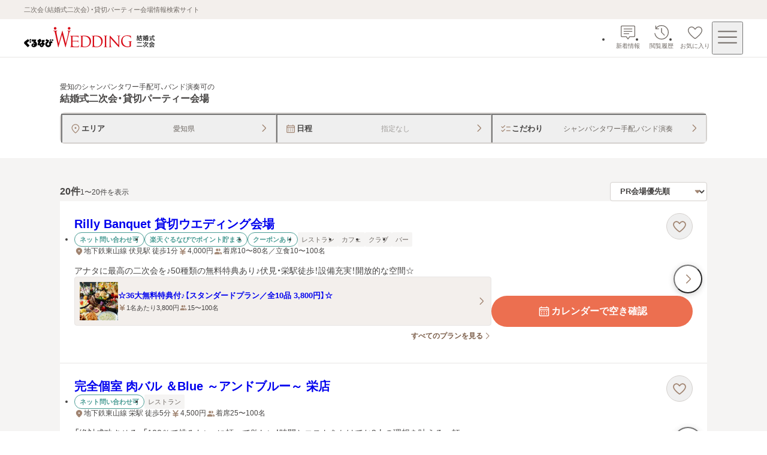

--- FILE ---
content_type: text/css; charset=UTF-8
request_url: https://party-wedding.gnavi.co.jp/_next/static/css/383d7aefcd6d5bb9.css
body_size: 417
content:
.slider-images-buttons_button-first__8p95D,.slider-images-buttons_button-last__wYf0c{position:absolute;z-index:3;margin-top:calc(12% - 24px)}[data-variant=compact-thumbnail].slider-images-buttons_button-first__8p95D,[data-variant=compact-thumbnail].slider-images-buttons_button-last__wYf0c{margin-top:calc(10% - 24px)}@media screen and (max-width:767px){.slider-images-buttons_button-first__8p95D,.slider-images-buttons_button-last__wYf0c{display:none}}.slider-images-buttons_button-first__8p95D{left:8px}.slider-images-buttons_button-last__wYf0c{right:8px}

--- FILE ---
content_type: application/javascript; charset=UTF-8
request_url: https://party-wedding.gnavi.co.jp/_next/static/chunks/app/layout-cc1ca5dde77dd70a.js
body_size: 2891
content:
(self.webpackChunk_N_E=self.webpackChunk_N_E||[]).push([[7177],{6477:(e,t,r)=>{"use strict";r.r(t),r.d(t,{useSafeQuery:()=>n});var s=r(72024);let n=e=>(0,s.IT)(e)},22916:()=>{},24593:(e,t,r)=>{"use strict";r.r(t),r.d(t,{GAPageInfo:()=>i});var s=r(76345),n=r(28486),a=r(34600),o=r(82999);let i=()=>{let e,t,r=(0,s.c)(5),i=(0,n.K)(),c=(0,a.usePathname)(),d=(0,a.useSearchParams)();return r[0]!==i||r[1]!==c||r[2]!==d?(e=()=>{if(i)return;void 0===window.dataLayer&&(window.dataLayer=[]);let e={event:"gtm_dl_ready",dl_subcontents:c.startsWith("/search")?"wed2:search":c.startsWith("/site/2/")?"wed2:shop":c.startsWith("/special")?"wed2:feature":c.startsWith("/ranking")?"wed2:ranking":"wed2:other",dLcd47:((e,t)=>{if(e.startsWith("/search")){if(null!==t.get("stations-ids")||/^\/search\/[A-Za-z]+\/\d+\/?$/.test(e))return"wed2:search:eki";if(/^\/search\/[A-Za-z]+/.test(e))return"wed2:search:area"}if(e.startsWith("/site/2/"))switch(e.split("/").filter(e=>""!==e).at(3)){case"plan":return"wed2:shop:plan";case"photo":return"wed2:shop:photo";case"custom1":case"custom2":return"wed2:shop:custom";case"calendar":return"wed2:shop:calendar";case"service":return"wed2:shop:service";case"map":return"wed2:shop:map";case"tokuten":return"wed2:shop:tokuten";default:return"wed2:shop:top"}return""})(c,d)};window.dataLayer.push(e)},t=[i,c,d],r[0]=i,r[1]=c,r[2]=d,r[3]=e,r[4]=t):(e=r[3],t=r[4]),(0,o.useEffect)(e,t),null}},28486:(e,t,r)=>{"use strict";r.d(t,{K:()=>a});var s=r(76345),n=r(34600);let a=()=>{let e,t=(0,s.c)(2),r=(0,n.useSearchParams)();return t[0]!==r?(e=r.get("hw")??"",t[0]=r,t[1]=e):e=t[1],"w"===e}},29094:(e,t,r)=>{"use strict";r.d(t,{Z:()=>s});let s=new Set(["INVALID_REQUEST","DATA_NOT_FOUND"])},43016:(e,t,r)=>{"use strict";r.r(t),r.d(t,{useSafeClient:()=>s});let s=r(57248).tH},55547:e=>{e.exports={wrap:"layout_wrap__rZB1f"}},70960:(e,t,r)=>{"use strict";r.d(t,{PN:()=>h});var s=r(25950),n=r(68440),a=r(97722),o=r(86073),i=r(29094),c=r(97044),d=r(98824),l=r(30880);let h=(e={})=>{let t,r,h,{headers:u,ssr:p}=e,w=[s.WG,...void 0===p?[]:[p],(0,n.L)({enableForMutation:!0,enforcePersistedQueries:!0,generateHash:(e,t)=>Promise.resolve(t.__meta__.hash),preferGetForPersistedQueries:!0}),(0,s.EP)({onError(e,t){let r,{headers:s,path:n}=(r=("function"==typeof t.context.fetchOptions?t.context.fetchOptions():t.context.fetchOptions??{}).headers??{},{headers:(0,c._s)(r),path:t.query.definitions.find(e=>e.kind===a.b.OPERATION_DEFINITION)?.name?.value??""}),l=(e,t,r)=>{let a="GraphQLClient",c=i.Z.has(r)?"warn":"error";{if(void 0!==window.newrelic){let o={code:r,context:a,path:n,errorType:t};for(let[e,t]of Object.entries(s))void 0!==t&&(o[`header.${e}`]=t);window.newrelic.noticeError(e,o)}let i=(0,d.f)();(0,o.M)({error:{code:r,message:e.message,stackTrace:e.stack??""},request:{...null!==i&&{...i},headers:s},context:a,logLevel:c,reportToAPM:!1})}};e.graphQLErrors.forEach(e=>{let{code:t}=e.extensions,r="string"==typeof t?t:e.name;l(e,"graphql",r)}),void 0!==e.networkError&&l(e.networkError,"network",e.networkError.name)}}),s.cI],v=(h=(e=>{let{isPreview:t,isInternal:r,isServerSide:s}=e;return s?t?"http://preview-api-consumer.wedding.svc.cluster.local":"http://active-api-consumer.wedding.svc.cluster.local":t&&r?"https://pre-wedding-api.prod.gks.gnavi.co.jp":t&&!r?"https://pre-wedding-api.gnavi.co.jp":!t&&r?"https://wedding-api.prod.gks.gnavi.co.jp":"https://wedding-api.gnavi.co.jp"})((t=window.location.host,{isPreview:(r=u?.host??t).includes("pre-")&&r.includes(".gnavi.co.jp"),isInternal:r.includes(".gks.gnavi.co.jp"),isServerSide:!1}))??(()=>{let e=l.env.APP_ENV??"development";switch(e){case"development":return"http://localhost:8080";case"staging":case"production":throw Error(`GraphQL API URLが環境変数から取得できませんでした。環境: ${e}. WEDDING_API_ORIGIN等の設定を確認してください。`);default:return"https://wedding-api.gnavi.co.jp"}})(),`${h}/graphql`);return(0,s.UU)({exchanges:w,fetchOptions:{cache:"no-store",keepalive:!1,headers:{...(0,c.k4)(u??{},["host"]),Connection:"close"}},suspense:void 0!==p,url:v})}},84766:(e,t,r)=>{Promise.resolve().then(r.bind(r,24593)),Promise.resolve().then(r.t.bind(r,57084,23)),Promise.resolve().then(r.t.bind(r,55547,23)),Promise.resolve().then(r.t.bind(r,6582,23)),Promise.resolve().then(r.t.bind(r,44846,23)),Promise.resolve().then(r.t.bind(r,22916,23)),Promise.resolve().then(r.bind(r,94748)),Promise.resolve().then(r.bind(r,43016)),Promise.resolve().then(r.bind(r,96516)),Promise.resolve().then(r.bind(r,6477)),Promise.resolve().then(r.bind(r,97920))},86073:(e,t,r)=>{"use strict";r.d(t,{M:()=>n});var s=r(13114);let n=(0,s.createServerReference)("4042481fa2b1d92218ab7f4521cd065c7512f4e12e",s.callServer,void 0,s.findSourceMapURL,"loggingErrorAction")},94748:(e,t,r)=>{"use strict";r.r(t),r.d(t,{ProgressProvider:()=>o,useRouter:()=>s.r});var s=r(60149),n=r(24703),a=r(76345);let o=e=>{let t,r,o=(0,a.c)(3),{children:i}=e;return o[0]===Symbol.for("react.memo_cache_sentinel")?(t={showSpinner:!1},o[0]=t):t=o[0],o[1]!==i?(r=(0,n.jsx)(s.V,{height:"6px",color:"var(--progress-bar-color, #007dd9)",options:t,children:i}),o[1]=i,o[2]=r):r=o[2],r}},96516:(e,t,r)=>{"use strict";r.r(t),r.d(t,{useSafeMutation:()=>n});var s=r(57248);let n=e=>(0,s.n_)(e)},97044:(e,t,r)=>{"use strict";r.d(t,{_s:()=>o,sX:()=>i,k4:()=>c});var s=r(82999);let n=["host","user-agent","referer","x-amz-cf-id","x-amzn-trace-id","cloudfront-viewer-country"],a=["cloudfront-"],o=e=>{let t={},r=new Set(n);for(let[s,n]of Object.entries(e))""!==n&&(r.has(s)||a.some(e=>s.startsWith(e)))&&(t[s]=n);return t},i=(0,s.cache)(async()=>{let{headers:e}=await r.e(24).then(r.bind(r,40024));var t=await e();let s={},o=new Set(n);for(let[e,r]of t.entries())""!==r&&(o.has(e)||a.some(t=>e.startsWith(t)))&&(s[e]=r);return s}),c=(e,t)=>{let r=new Set(t);return Object.fromEntries(Object.entries(e).filter(([e])=>!r.has(e)))}},97920:(e,t,r)=>{"use strict";r.r(t),r.d(t,{UrqlProvider:()=>c});var s=r(24703),n=r(76345),a=r(25950),o=r(72024),i=r(70960);let c=e=>{let t,r,c=(0,n.c)(3),{children:d}=e;if(c[0]===Symbol.for("react.memo_cache_sentinel")){let e=(0,a.OP)({isClient:!0});t=[(0,i.PN)({ssr:e}),e],c[0]=t}else t=c[0];let[l,h]=t;return c[1]!==d?(r=(0,s.jsx)(o.UG,{client:l,ssr:h,children:d}),c[1]=d,c[2]=r):r=c[2],r}},98824:(e,t,r)=>{"use strict";r.d(t,{f:()=>s});let s=()=>{if("undefined"==typeof navigator)return null;let e={"user-agent":navigator.userAgent,"accept-language":navigator.language};return{originalUrl:window.location.pathname+window.location.search,headers:e}}}},e=>{e.O(0,[3754,1715,4164,3424,7854,7358],()=>e(e.s=84766)),_N_E=e.O()}]);